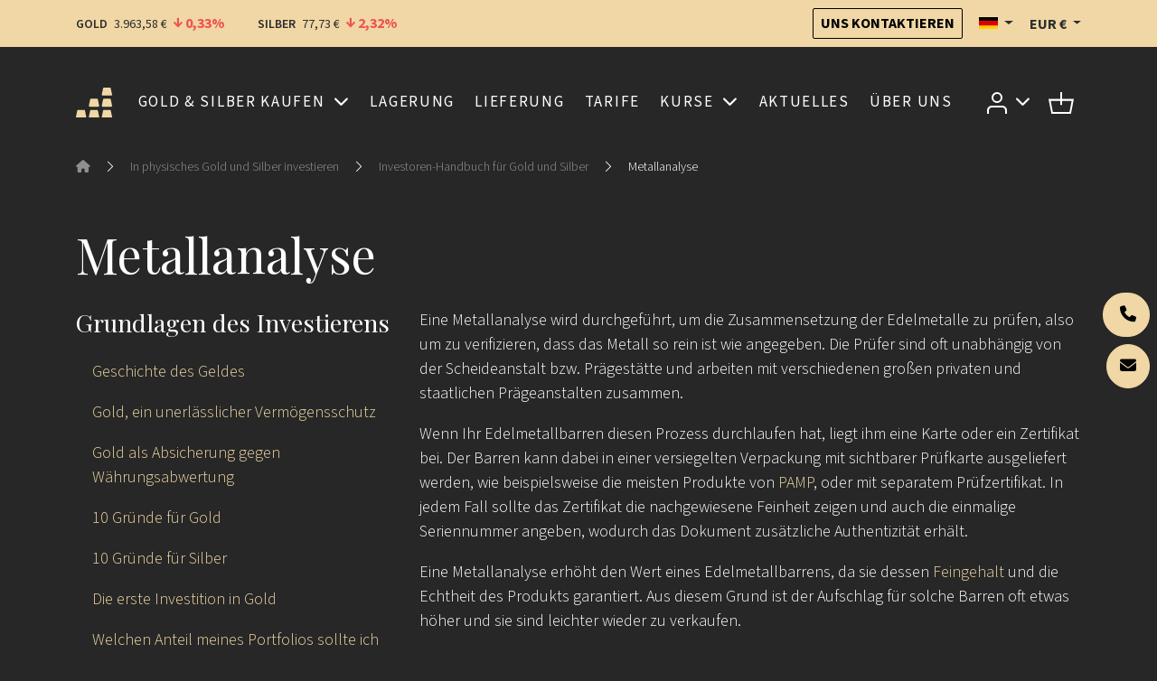

--- FILE ---
content_type: text/html; charset=UTF-8
request_url: https://de.goldbroker.com/investoren-handbuch/metallanalyse
body_size: 11508
content:
<!DOCTYPE html>
<html prefix="og: http://ogp.me/ns# article: http://ogp.me/ns/article#" lang="de"  xmlns:hx="http://purl.org/NET/hinclude">
    <head>
        <meta charset="utf-8">
        <meta name="viewport" content="width=device-width, initial-scale=1.0">
        <meta name="robots" content="index, follow">
        <meta http-equiv="Content-Type" content="text/html; charset=utf-8"/>
        <meta http-equiv="X-UA-Compatible" content="IE=edge" />
        
        <link rel="icon" href="/build/core/images/logo/favicon.20605c45.png" />
        <link rel="preconnect" href="https://fonts.googleapis.com">
        <link rel="preconnect" href="https://fonts.gstatic.com" crossorigin>
        <link href="https://fonts.googleapis.com/css2?family=Playfair+Display:wght@400..600&family=Source+Sans+3:wght@300;400;600;700&display=swap" rel="stylesheet">

        <link rel="canonical" href="https://de.goldbroker.com/investoren-handbuch/metallanalyse">
        <!-- Google Tag Manager -->
        <script>
            (function(w,d,s,l,i){w[l]=w[l]||[];w[l].push({'gtm.start':
                    new Date().getTime(),event:'gtm.js'});var f=d.getElementsByTagName(s)[0],
                j=d.createElement(s),dl=l!='dataLayer'?'&l='+l:'';j.async=true;j.src=
                '//www.googletagmanager.com/gtm.js?id='+i+dl;f.parentNode.insertBefore(j,f);
            })(window,document,'script','dataLayer','GTM-M3J7F9');
        </script>
        <!-- End Google Tag Manager -->

            

    <link rel="alternate" type="application/xml" title="GoldBroker.com - RSS Feed" href="/news.rss" />

    <title>Metallanalyse | GoldBroker.com</title>

            <meta property="og:title" content="Metallanalyse | GoldBroker.com" />
    
                    <meta property="og:image" content="/build/core/images/logo/en/horizontal.1a92937a.png" />
    
                
                    <meta name="description" content="Eine Metallanalyse wird durchgeführt, um die Zusammensetzung der Edelmetalle zu prüfen, also um zu verifizieren, dass das Metall so rein ist wie angegeben.">

                            <meta property="og:description" content="Eine Metallanalyse wird durchgeführt, um die Zusammensetzung der Edelmetalle zu prüfen, also um zu verifizieren, dass das Metall so rein ist wie angegeben.">
                                
            
    
            <meta name="smartbanner:enabled-platforms" content="none">
                                    

    <link rel="stylesheet" href="/build/front/881.b4e86c09.css?1768467078"><link rel="stylesheet" href="/build/front/main.6edbe88e.css?1768467078">

    <style>
        :root {
                                                                }
    </style>

                        <script src="/bundles/fosjsrouting/js/router.min.js?1768467078"></script>
            <script src="/js/routing?callback=fos.Router.setData&amp;v=1768467078"></script>
        

    <script src="/build/front/runtime.5f799fff.js?1768467078"></script><script src="/build/front/172.6ab6ad9c.js?1768467078"></script><script src="/build/front/875.b827aac8.js?1768467078"></script><script src="/build/front/881.dc2c1b67.js?1768467078"></script><script src="/build/front/main.cb46da2d.js?1768467078"></script>

    <!-- Le HTML5 shim, for IE6-8 support of HTML5 elements -->
    <!--[if lt IE 9]>
    <script src="https://html5shim.googlecode.com/svn/trunk/html5.js"></script>
    <![endif]-->

        </head>
    <body class="">
        <!-- Google Tag Manager (noscript) -->
        <noscript>
            <iframe src="//www.googletagmanager.com/ns.html?id=GTM-M3J7F9" height="0" width="0" style="display:none;visibility:hidden"></iframe>
        </noscript>
        <!-- End Google Tag Manager (noscript) -->
        

            
    <header id="top-header">
        <nav class="navbar bg-primary">
            <div class="container">
                <span data-ajax-url="/widget/live-prices/EUR"></span>

                <div class="align-items-center d-md-flex d-none">
                    <a class="btn btn-outline-dark btn-sm" href="/kontakt" title="Uns kontaktieren">
                        Uns kontaktieren
                    </a>
                    <div class="locale-switcher-wrapper mx-3">    <div class="dropdown">
    <button class="dropdown-toggle header-text" type="button" id="localeSwitcherButton" data-bs-toggle="dropdown" aria-expanded="false" title="Deutsch">
        <span class="flag fi fi-de" title="Deutschland"></span>
    </button>

            <ul class="dropdown-menu" aria-labelledby="localeSwitcherButton">
                            <li>
                    <a class="dropdown-item" href="https://goldbroker.com/investing-guide/assay">
                        <span class="mr-1">
                            <span class="flag fi fi-gb" title="Vereinigtes Königreich"></span>
                        </span>
                        English
                    </a>
                </li>
                            <li>
                    <a class="dropdown-item" href="https://or.fr/guide-investisseur/test-essai">
                        <span class="mr-1">
                            <span class="flag fi fi-fr" title="Frankreich"></span>
                        </span>
                        Français
                    </a>
                </li>
                    </ul>
    </div>

</div>
                    <div class="currency-switcher-wrapper">
                                                    <div class="dropdown">
    <button class="dropdown-toggle header-text " type="button" id="currencySwitcherButton" data-bs-toggle="dropdown" data-toggle="dropdown" aria-expanded="false" title="Euro">
        EUR
        €
    </button>

    <ul class="dropdown-menu" aria-labelledby="currencySwitcherButton">
                    <li>
                <a class="dropdown-item" href="/currency/switch/USD" title="US-Dollar">
                    USD
                    $
                </a>
            </li>
                    <li>
                <a class="dropdown-item" href="/currency/switch/GBP" title="Britisches Pfund">
                    GBP
                    £
                </a>
            </li>
                    <li>
                <a class="dropdown-item" href="/currency/switch/CHF" title="Schweizer Franken">
                    CHF
                    
                </a>
            </li>
                    <li>
                <a class="dropdown-item" href="/currency/switch/CAD" title="Kanadischer Dollar">
                    CAD
                    CA$
                </a>
            </li>
            </ul>
</div>

                                            </div>
                </div>
            </div>
        </nav>

                    
    <nav class="alert-message bg-danger">
        <div class="container text-center">
                
    
        </div>
    </nav>

        
            </header>

    
    
    
    <header id="main-header" class="">
        <div class="container">
            <nav id="main-nav">
                <div class="navbar navbar-expand-xl">
                    <a class="navbar-brand me-auto" href="/">
                        
        <img src="/build/core/images/logo/square.835b4266.svg"  class="d-block d-sm-none d-xl-block d-xxl-none square" alt="Investmentplattform GOLDBROKER.COM: Kauf, Lagerung, Lieferung von physischem Gold">


                        
        <img src="/build/core/images/logo/en/logo.8865a733.svg"  class="d-none d-sm-block d-xl-none d-xxl-block" alt="Investmentplattform GOLDBROKER.COM: Kauf, Lagerung, Lieferung von physischem Gold">


                    </a>

                                                                <ul class="navbar-nav d-block d-xl-none">
                            <li>
                                <button class="navbar-toggler collapsed caret" type="button" data-bs-toggle="collapse" data-bs-target="#user-menu-responsive-dropdown" aria-controls="user-menu-responsive-dropdown" aria-expanded="false" aria-label="Toggle user menu">
                                                        
        <img src="/build/front/images/svg/account.07348549.svg"  alt="Zugang zu Ihrem Kundenbereich">


            
                                </button>
                            </li>
                            <li>        <a class="nav-link position-relative" title="Warenkorb" href="/warenkorb">
    
        <img src="/build/front/images/svg/shop-icon.13605728.svg"  alt="Warenkorb">


    
    </a>

    </li>
                        </ul>
                    
                    <button class="navbar-toggler collapsed ms-3" type="button" data-bs-toggle="collapse" data-bs-target="#main-menu" aria-controls="main-menu" aria-expanded="false" aria-label="Toggle main menu">
                        <span class="navbar-toggler-icon"></span>
                    </button>

                                        <div class="collapse navbar-collapse mx-3" id="main-menu" >
                                    
        
                    <ul class="navbar-nav w-100 justify-content-around  list-unstyled">
                    
    
        <li class="nav-item dropdown">                    <a href="#" title="Gold &amp; Silber kaufen" class="dropdown-toggle nav-link" data-bs-toggle="dropdown">    
        
            Gold &amp; Silber kaufen
    
    </a>

                
        
                    <ul class="dropdown-menu list-unstyled">
                    
    
        <li class="nav-item">                            
    
    <a href="/produkte/gold-kaufen" title="Gold Kaufen" class="nav-link">    
        
            Gold Kaufen
    
    </a>

                
                    
                    <ul class=" list-unstyled level2">
                    
    
        <li class="nav-item">                            
    
    <a href="/produkte/gold-kaufen/goldbarren" title="Goldbarren" class="nav-link">    
        
            Goldbarren
    
    </a>

                
                    
    
        </li>
    
        
    
        <li class="nav-item">                            
    
    <a href="/produkte/gold-kaufen/goldmuenzen" title="Goldmünzen" class="nav-link">    
        
            Goldmünzen
    
    </a>

                
                    
    
        </li>
    

        </ul>
    
        </li>
    
        
    
        <li class="nav-item">                            
    
    <a href="/produkte/silber-kaufen" title="Silber Kaufen" class="nav-link">    
        
            Silber Kaufen
    
    </a>

                
                    
                    <ul class=" list-unstyled level2">
                    
    
        <li class="nav-item">                            
    
    <a href="/produkte/silber-kaufen/silberbarren" title="Silberbarren" class="nav-link">    
        
            Silberbarren
    
    </a>

                
                    
    
        </li>
    
        
    
        <li class="nav-item">                            
    
    <a href="/produkte/silber-kaufen/silbermuenzen" title="Silbermünzen" class="nav-link">    
        
            Silbermünzen
    
    </a>

                
                    
    
        </li>
    

        </ul>
    
        </li>
    

        </ul>
    
        </li>
    
        
    
        <li class="nav-item">                            
    
    <a href="/sichere-lagerung" title="Lagerung" class="nav-link">    
        
            Lagerung
    
    </a>

                
        
    
        </li>
    
        
    
        <li class="nav-item">                            
    
    <a href="/lieferung" title="Lieferung" class="nav-link">    
        
            Lieferung
    
    </a>

                
        
    
        </li>
    
        
    
        <li class="nav-item">                            
    
    <a href="/tarife" title="Tarife" class="nav-link">    
        
            Tarife
    
    </a>

                
        
    
        </li>
    
        
    
        <li class="nav-item dropdown">                    <a href="#" title="Kurse" class="dropdown-toggle nav-link" data-bs-toggle="dropdown">    
        
            Kurse
    
    </a>

                
        
                    <ul class="dropdown-menu list-unstyled">
                    
    
        <li class="nav-item">                            
    
    <a href="/charts/goldpreis" title="Goldpreis" class="nav-link">    
        
            Goldpreis
    
    </a>

                
                    
                    <ul class=" list-unstyled level2">
                    
    
        <li class="nav-item">                            
    
    <a href="/charts/goldpreis#live-chart" title="Aktueller Spotpreis" class="nav-link">    
        
            Aktueller Spotpreis
    
    </a>

                
                    
    
        </li>
    
        
    
        <li class="nav-item">                            
    
    <a href="/charts/goldpreis#historical-chart" title="Historische Charts" class="nav-link">    
        
            Historische Charts
    
    </a>

                
                    
    
        </li>
    

        </ul>
    
        </li>
    
        
    
        <li class="nav-item">                            
    
    <a href="/charts/silberpreis" title="Silberpreis" class="nav-link">    
        
            Silberpreis
    
    </a>

                
                    
                    <ul class=" list-unstyled level2">
                    
    
        <li class="nav-item">                            
    
    <a href="/charts/silberpreis#live-chart" title="Aktueller Spotpreis" class="nav-link">    
        
            Aktueller Spotpreis
    
    </a>

                
                    
    
        </li>
    
        
    
        <li class="nav-item">                            
    
    <a href="/charts/silberpreis#historical-chart" title="Historische Charts" class="nav-link">    
        
            Historische Charts
    
    </a>

                
                    
    
        </li>
    

        </ul>
    
        </li>
    
        
    
        <li class="nav-item">                <span>    
        
            Ratios
    
    </span>
                
                    
                    <ul class=" list-unstyled level2">
                    
    
        <li class="nav-item">                            
    
    <a href="/charts/ratio/gold/silber" title="Gold/Silber-Ratio" class="nav-link">    
        
            Gold/Silber-Ratio
    
    </a>

                
                    
    
        </li>
    
        
    
        <li class="nav-item">                            
    
    <a href="/charts/ratio/gold/bitcoin" title="Gold/Bitcoin-Ratio" class="nav-link">    
        
            Gold/Bitcoin-Ratio
    
    </a>

                
                    
    
        </li>
    

        </ul>
    
        </li>
    

        </ul>
    
        </li>
    
        
    
        <li class="nav-item">                            
    
    <a href="/news" title="Aktuelles" class="nav-link">    
        
            Aktuelles
    
    </a>

                
        
    
        </li>
    
        
    
        <li class="nav-item">                            
    
    <a href="/uber-uns" title="Über Uns" class="nav-link">    
        
            Über Uns
    
    </a>

                
        
    
        </li>
    

        </ul>
    



                        <div class="align-items-center d-flex gap-3 d-md-none pt-2 border-top border-grey">
                            <div class="locale-switcher-wrapper">
                                    <div class="dropdown">
    <button class="dropdown-toggle header-text" type="button" id="localeSwitcherButton" data-bs-toggle="dropdown" aria-expanded="false" title="Deutsch">
        <span class="flag fi fi-de" title="Deutschland"></span>
    </button>

            <ul class="dropdown-menu" aria-labelledby="localeSwitcherButton">
                            <li>
                    <a class="dropdown-item" href="https://goldbroker.com/investing-guide/assay">
                        <span class="mr-1">
                            <span class="flag fi fi-gb" title="Vereinigtes Königreich"></span>
                        </span>
                        English
                    </a>
                </li>
                            <li>
                    <a class="dropdown-item" href="https://or.fr/guide-investisseur/test-essai">
                        <span class="mr-1">
                            <span class="flag fi fi-fr" title="Frankreich"></span>
                        </span>
                        Français
                    </a>
                </li>
                    </ul>
    </div>


                            </div>
                            <div class="currency-switcher-wrapper">
                                                                    <div class="dropdown">
    <button class="dropdown-toggle header-text " type="button" id="currencySwitcherButton" data-bs-toggle="dropdown" data-toggle="dropdown" aria-expanded="false" title="Euro">
        EUR
        €
    </button>

    <ul class="dropdown-menu" aria-labelledby="currencySwitcherButton">
                    <li>
                <a class="dropdown-item" href="/currency/switch/USD" title="US-Dollar">
                    USD
                    $
                </a>
            </li>
                    <li>
                <a class="dropdown-item" href="/currency/switch/GBP" title="Britisches Pfund">
                    GBP
                    £
                </a>
            </li>
                    <li>
                <a class="dropdown-item" href="/currency/switch/CHF" title="Schweizer Franken">
                    CHF
                    
                </a>
            </li>
                    <li>
                <a class="dropdown-item" href="/currency/switch/CAD" title="Kanadischer Dollar">
                    CAD
                    CA$
                </a>
            </li>
            </ul>
</div>

                                                            </div>
                        </div>
                    </div>

                                        <ul class="navbar-nav align-items-center d-none d-xl-flex">
                        <li class="nav-item dropdown">
                            <a class="nav-link dropdown-toggle" href="#" id="user-menu-dropdown" data-bs-toggle="dropdown" aria-expanded="false" data-bs-auto-close="outside">
                                                    
        <img src="/build/front/images/svg/account.07348549.svg"  alt="Zugang zu Ihrem Kundenbereich">


            
                            </a>
                            <ul class="dropdown-menu dropdown-menu-end" aria-labelledby="user-menu-dropdown">
                                <li>
                                                        <li class="login-dropdown">
                <div class="text-center h4">Zugang zu Ihrem Kundenbereich</div>

                <form action="/login" method="post" class="mb-4">
    
    
    <div class="form-group form-floating">
                <input class="form-control" type="text" id="email_1334166840" name="_username" required="required" placeholder=" " value="" />
        <label class="form-label" for="email_1334166840">E-Mail</label>
    </div>
    <div class="form-group form-floating input-group">
                <input class="form-control" type="password" id="password_1334166840" name="_password" required="required" placeholder=" " />
        <label class="form-label" for="password_1334166840">Passwort</label>
        <button type="button" class="btn show-password" title="Anzeigen">
            <i class="fas fa-eye"></i>
        </button>
    </div>

    <div class="text-right mb-4">
        <a href="/passwort-vergessen">Passwort vergessen?</a>
    </div>

    <div class="form-group my-4">
        <button type="submit" class="btn btn-primary w-100">
            Anmelden
        </button>
    </div>
</form>

<p class="heading-liner mb-4">Noch kein GoldBroker.com-Konto?</p>

<a class="btn btn-outline-primary btn-create-account w-100" href="/registrieren">
    Konto erstellen
</a>

            </li>
            
                                </li>
                            </ul>
                        </li>
                        <li class="nav-item">
                                    <a class="nav-link position-relative" title="Warenkorb" href="/warenkorb">
    
        <img src="/build/front/images/svg/shop-icon.13605728.svg"  alt="Warenkorb">


    
    </a>

    
                        </li>
                    </ul>
                </div>

                                                    <div class="navbar d-xl-none">
                        <div class="collapse navbar-collapse" id="user-menu-responsive-dropdown">
                            <div class="navbar-nav">
                                                    <li class="login-dropdown">
                <div class="text-center h4">Zugang zu Ihrem Kundenbereich</div>

                <form action="/login" method="post" class="mb-4">
    
    
    <div class="form-group form-floating">
                <input class="form-control" type="text" id="email_1334166840" name="_username" required="required" placeholder=" " value="" />
        <label class="form-label" for="email_1334166840">E-Mail</label>
    </div>
    <div class="form-group form-floating input-group">
                <input class="form-control" type="password" id="password_1334166840" name="_password" required="required" placeholder=" " />
        <label class="form-label" for="password_1334166840">Passwort</label>
        <button type="button" class="btn show-password" title="Anzeigen">
            <i class="fas fa-eye"></i>
        </button>
    </div>

    <div class="text-right mb-4">
        <a href="/passwort-vergessen">Passwort vergessen?</a>
    </div>

    <div class="form-group my-4">
        <button type="submit" class="btn btn-primary w-100">
            Anmelden
        </button>
    </div>
</form>

<p class="heading-liner mb-4">Noch kein GoldBroker.com-Konto?</p>

<a class="btn btn-outline-primary btn-create-account w-100" href="/registrieren">
    Konto erstellen
</a>

            </li>
            
                            </div>
                        </div>
                    </div>
                            </nav>
        </div>
    </header>

                    <header class="auto-padding-top ">
        <div class="container">
                            
                            
                                                    <nav aria-label="breadcrumb">
        <ol class="breadcrumb mb-5">
                            <li class="breadcrumb-item">
                                            <a href="/">
                                            <span><i class="fas fa-home"></i></span>
                                            </a>
                                    </li>
                                    <li class="separator"><i class="bi bi-chevron-right"></i></li>
                                            <li class="breadcrumb-item">
                                            <a href="/">
                                            <span>In physisches Gold und Silber investieren</span>
                                            </a>
                                    </li>
                                    <li class="separator"><i class="bi bi-chevron-right"></i></li>
                                            <li class="breadcrumb-item">
                                            <a href="/investoren-handbuch">
                                            <span>Investoren-Handbuch für Gold und Silber</span>
                                            </a>
                                    </li>
                                    <li class="separator"><i class="bi bi-chevron-right"></i></li>
                                            <li class="breadcrumb-item">
                                            <span>Metallanalyse</span>
                                    </li>
                                    </ol>
    </nav>

                            
                                        
                            <h1 class="my-4">Metallanalyse</h1>
            
                                
        
        
        
        
    
                    </div>

        <div id="header-content"></div>
    </header>

    
    
    
            
                <section class="pt-0">
        
        <div class="container">
            <div class="ajax-target">
                <div class="cmf-content">
            <div class="row">
<div class="col-md-4">
<div class="well">
<h5>Grundlagen des Investierens</h5>
            
        
                    <ul class="  list-unstyled">
                    
    
        <li class="nav-item">                            
    
    <a href="/investoren-handbuch/geschichte-geldes" title="Geschichte des Geldes" class="nav-link">    
        
            Geschichte des Geldes
    
    </a>

                
        
    
        </li>
    
        
    
        <li class="nav-item">                            
    
    <a href="/investoren-handbuch/warum-gold-silber-investieren" title="Gold, ein unerlässlicher Vermögensschutz" class="nav-link">    
        
            Gold, ein unerlässlicher Vermögensschutz
    
    </a>

                
        
    
        </li>
    
        
    
        <li class="nav-item">                            
    
    <a href="/investoren-handbuch/gold-der-beste-schutz-gegen-den-wertverlust-der-wahrungen" title="Gold als Absicherung gegen Währungsabwertung" class="nav-link">    
        
            Gold als Absicherung gegen Währungsabwertung
    
    </a>

                
        
    
        </li>
    
        
    
        <li class="nav-item">                            
    
    <a href="/investoren-handbuch/10-grunde-fur-kauf-von-old" title="10 Gründe für Gold" class="nav-link">    
        
            10 Gründe für Gold
    
    </a>

                
        
    
        </li>
    
        
    
        <li class="nav-item">                            
    
    <a href="/investoren-handbuch/10-grunde-fur-kauf-von-silber" title="10 Gründe für Silber" class="nav-link">    
        
            10 Gründe für Silber
    
    </a>

                
        
    
        </li>
    
        
    
        <li class="nav-item">                            
    
    <a href="/investoren-handbuch/die-erste-investition" title="Die erste Investition in Gold" class="nav-link">    
        
            Die erste Investition in Gold
    
    </a>

                
        
    
        </li>
    
        
    
        <li class="nav-item">                            
    
    <a href="/investoren-handbuch/welchen-anteil-meines-portfolios-sollte-gold-investieren" title="Welchen Anteil meines Portfolios sollte ich in Gold investieren?" class="nav-link">    
        
            Welchen Anteil meines Portfolios sollte ich in Gold investieren?
    
    </a>

                
        
    
        </li>
    
        
    
        <li class="nav-item">                            
    
    <a href="/investoren-handbuch/unternehmenskapital-gold-investieren" title="Unternehmenskapital in Gold investieren" class="nav-link">    
        
            Unternehmenskapital in Gold investieren
    
    </a>

                
        
    
        </li>
    
        
    
        <li class="nav-item">                            
    
    <a href="/investoren-handbuch/warum-wichtig-physisches-gold-besitzen" title="Die Bedeutung des physischen Goldbesitzes" class="nav-link">    
        
            Die Bedeutung des physischen Goldbesitzes
    
    </a>

                
        
    
        </li>
    
        
    
        <li class="nav-item">                            
    
    <a href="/investoren-handbuch/wie-gold-besten-preis-kaufen" title="Wie man Gold zum besten Preis kauft" class="nav-link">    
        
            Wie man Gold zum besten Preis kauft
    
    </a>

                
        
    
        </li>
    
        
    
        <li class="nav-item">                            
    
    <a href="/investoren-handbuch/warum-gold-grosshandel-kaufen" title="Warum Gold im Großhandel kaufen" class="nav-link">    
        
            Warum Gold im Großhandel kaufen
    
    </a>

                
        
    
        </li>
    
        
    
        <li class="nav-item">                            
    
    <a href="/investoren-handbuch/gold-schenken" title="Gold schenken" class="nav-link">    
        
            Gold schenken
    
    </a>

                
        
    
        </li>
    
        
    
        <li class="nav-item">                            
    
    <a href="/investoren-handbuch/reinheit" title="Reinheit" class="nav-link">    
        
            Reinheit
    
    </a>

                
        
    
        </li>
    
        
    
        <li class="nav-item">                            
    
    <a href="/investoren-handbuch/besteuerung-verschiedenen-landern" title="Steuern" class="nav-link">    
        
            Steuern
    
    </a>

                
        
    
        </li>
    
        
    
        <li class="nav-item">                            
    
    <a href="/investoren-handbuch/unterschiede-gold-bitcoin-kryptowaehrungen" title="Gold vs. Bitcoin" class="nav-link">    
        
            Gold vs. Bitcoin
    
    </a>

                
        
    
        </li>
    

        </ul>
    
</div>

<div class="well">
<h5>Barren</h5>
            
        
                    <ul class="  list-unstyled">
                    
    
        <li class="nav-item">                            
    
    <a href="/investoren-handbuch/anlagebarren-preisaufschlage" title="Anlagebarren und ihre Preisaufschläge" class="nav-link">    
        
            Anlagebarren und ihre Preisaufschläge
    
    </a>

                
        
    
        </li>
    
        
    
        <li class="nav-item">                            
    
    <a href="/investoren-handbuch/gussbarren-pragebarren" title="Gussbarren vs. Prägebarren" class="nav-link">    
        
            Gussbarren vs. Prägebarren
    
    </a>

                
        
    
        </li>
    
        
    
        <li class="nav-item">                            
    
    <a href="/investoren-handbuch/metallanalyse" title="Metallanalyse" class="nav-link">    
        
            Metallanalyse
    
    </a>

                
        
    
        </li>
    
        
    
        <li class="nav-item">                            
    
    <a href="/investoren-handbuch/falschgold" title="Falschgold" class="nav-link">    
        
            Falschgold
    
    </a>

                
        
    
        </li>
    
        
    
        <li class="nav-item">                            
    
    <a href="/investoren-handbuch/falschsilber-woran-erkennen-gefalschte-produkte" title="Falschsilber" class="nav-link">    
        
            Falschsilber
    
    </a>

                
        
    
        </li>
    

        </ul>
    
</div>

<div class="well">
<h5>Münzen</h5>
            
        
                    <ul class="  list-unstyled">
                    
    
        <li class="nav-item">                            
    
    <a href="/anlagemunzen-sammlermunzen" title="Anlagemünzen vs. Sammlermünzen" class="nav-link">    
        
            Anlagemünzen vs. Sammlermünzen
    
    </a>

                
        
    
        </li>
    
        
    
        <li class="nav-item">                            
    
    <a href="/investoren-handbuch/stempelglanz-pragefrisch" title="Stempelglanz / Prägefrisch" class="nav-link">    
        
            Stempelglanz / Prägefrisch
    
    </a>

                
        
    
        </li>
    
        
    
        <li class="nav-item">                            
    
    <a href="/investoren-handbuch/pramien-gold-silbermunzen" title="Prämien auf Gold- und Silbermünzen" class="nav-link">    
        
            Prämien auf Gold- und Silbermünzen
    
    </a>

                
        
    
        </li>
    
        
    
        <li class="nav-item">                            
    
    <a href="/investoren-handbuch/gesetzliches-zahlungsmittel" title="Was bedeutet &quot;gesetzliches Zahlungsmittel&quot;?" class="nav-link">    
        
            Was bedeutet &quot;gesetzliches Zahlungsmittel&quot;?
    
    </a>

                
        
    
        </li>
    
        
    
        <li class="nav-item">                            
    
    <a href="/investoren-handbuch/privy-marks" title="Privy Marks" class="nav-link">    
        
            Privy Marks
    
    </a>

                
        
    
        </li>
    
        
    
        <li class="nav-item">                            
    
    <a href="/investoren-handbuch/munzen-medaillen-unterschiede" title="Münzen und Medaillen – Die Unterschiede" class="nav-link">    
        
            Münzen und Medaillen – Die Unterschiede
    
    </a>

                
        
    
        </li>
    
        
    

        </ul>
    
</div>

<div class="well">
<h5>Eigentum</h5>
            
        
                    <ul class="  list-unstyled">
                    
    
        <li class="nav-item">                            
    
    <a href="/investoren-handbuch/direkter-besitz-sammelverwahrung" title="Direkter Besitz oder Sammelverwahrung" class="nav-link">    
        
            Direkter Besitz oder Sammelverwahrung
    
    </a>

                
        
    
        </li>
    
        
    
        <li class="nav-item">                            
    
    <a href="/investoren-handbuch/sammelverwahrtes-gold" title="Sammelverwahrtes Gold" class="nav-link">    
        
            Sammelverwahrtes Gold
    
    </a>

                
        
    
        </li>
    
        
    
        <li class="nav-item">                            
    
    <a href="/investoren-handbuch/einzelverwahrtes-gold" title="Einzelverwahrtes Gold" class="nav-link">    
        
            Einzelverwahrtes Gold
    
    </a>

                
        
    
        </li>
    

        </ul>
    
</div>

<div class="well">
<h5>Lagerung</h5>
            
        
                    <ul class="  list-unstyled">
                    
    
        <li class="nav-item">                            
    
    <a href="/investoren-handbuch/warum-sollte-gold-auberhalb-bankensystems-gelagert-werden" title="Warum sollte Gold außerhalb des Bankensystems gelagert werden?" class="nav-link">    
        
            Warum sollte Gold außerhalb des Bankensystems gelagert werden?
    
    </a>

                
        
    
        </li>
    
        
    
        <li class="nav-item">                            
    
    <a href="/investoren-handbuch/sichere-lagerung-unternehmen" title="Sichere Lagerung bei einem Unternehmen" class="nav-link">    
        
            Sichere Lagerung bei einem Unternehmen
    
    </a>

                
        
    
        </li>
    
        
    
        <li class="nav-item">                            
    
    <a href="/investoren-handbuch/lagerung-zu-hause" title="Lagerung zu Hause" class="nav-link">    
        
            Lagerung zu Hause
    
    </a>

                
        
    
        </li>
    
        
    
        <li class="nav-item">                            
    
    <a href="/investoren-handbuch/bankschliessfacher" title="Bankschließfächer" class="nav-link">    
        
            Bankschließfächer
    
    </a>

                
        
    
        </li>
    

        </ul>
    
</div>

<div class="well">
<h5>Goldmarkt</h5>
            
        
                    <ul class="  list-unstyled">
                    
    
        <li class="nav-item">                            
    
    <a href="/investoren-handbuch/die-feinunze" title="Die Feinunze" class="nav-link">    
        
            Die Feinunze
    
    </a>

                
        
    
        </li>
    
        
    
        <li class="nav-item">                            
    
    <a href="/investoren-handbuch/wie-werden-gold-silberpreise-gebildet" title="Wie werden die Gold- und Silberpreise gebildet?" class="nav-link">    
        
            Wie werden die Gold- und Silberpreise gebildet?
    
    </a>

                
        
    
        </li>
    
        
    
        <li class="nav-item">                            
    
    <a href="/investoren-handbuch/good-delivery-barren" title="Good Delivery-Barren" class="nav-link">    
        
            Good Delivery-Barren
    
    </a>

                
        
    
        </li>
    
        
    
        <li class="nav-item">                            
    
    <a href="/investoren-handbuch/gofo" title="GOFO" class="nav-link">    
        
            GOFO
    
    </a>

                
        
    
        </li>
    
        
    
        <li class="nav-item">                            
    
    <a href="/investoren-handbuch/comex" title="COMEX" class="nav-link">    
        
            COMEX
    
    </a>

                
        
    
        </li>
    
        
    
        <li class="nav-item">                            
    
    <a href="/investoren-handbuch/new-york-mercantile-exchange-nymex" title="NYMEX" class="nav-link">    
        
            NYMEX
    
    </a>

                
        
    
        </li>
    
        
    
        <li class="nav-item">                            
    
    <a href="/investoren-handbuch/gold-recycling" title="Gold-Recycling" class="nav-link">    
        
            Gold-Recycling
    
    </a>

                
        
    
        </li>
    

        </ul>
    
</div>

<div class="well">
<h5>Papiergold</h5>
            
        
                    <ul class="  list-unstyled">
                    
    
        <li class="nav-item">                            
    
    <a href="/investoren-handbuch/goldfutures" title="Terminkontrakte" class="nav-link">    
        
            Terminkontrakte
    
    </a>

                
        
    
        </li>
    
        
    
        <li class="nav-item">                            
    
    <a href="/investoren-handbuch/goldzertifikate" title="Zertifikate" class="nav-link">    
        
            Zertifikate
    
    </a>

                
        
    
        </li>
    
        
    
        <li class="nav-item">                            
    
    <a href="/investoren-handbuch/investmentfonds-etfs-trackers" title="ETFs" class="nav-link">    
        
            ETFs
    
    </a>

                
        
    
        </li>
    
        
    
        <li class="nav-item">                            
    
    <a href="/investoren-handbuch/goldaktien" title="Minenaktien" class="nav-link">    
        
            Minenaktien
    
    </a>

                
        
    
        </li>
    

        </ul>
    
</div>

<div class="well">
<h5>Mehr Informationen</h5>
            
        
                    <ul class="  list-unstyled">
                    
    
        <li class="nav-item">                            
    
    <a href="/investoren-handbuch/die-grossen-ereignisse-goldmarkt" title="Die großen Ereignisse am Goldmarkt" class="nav-link">    
        
            Die großen Ereignisse am Goldmarkt
    
    </a>

                
        
    
        </li>
    
        
    
        <li class="nav-item">                            
    
    <a href="/investoren-handbuch/herkunft-goldes" title="Entstehung des Goldes" class="nav-link">    
        
            Entstehung des Goldes
    
    </a>

                
        
    
        </li>
    
        
    
        <li class="nav-item">                            
    
    <a href="/investoren-handbuch/geschichte-gold-kunst" title="Gold in der Kunst" class="nav-link">    
        
            Gold in der Kunst
    
    </a>

                
        
    
        </li>
    
        
    
        <li class="nav-item">                            
    
    <a href="/investoren-handbuch/religionen-traditionen" title="Gold in Religionen" class="nav-link">    
        
            Gold in Religionen
    
    </a>

                
        
    
        </li>
    
        
    
        <li class="nav-item">                            
    
    <a href="/investoren-handbuch/silber-donnerstag-1980-hunt-brueder-silbermarkt" title="Silbermarkt-Spekulation der Brüder Hunt" class="nav-link">    
        
            Silbermarkt-Spekulation der Brüder Hunt
    
    </a>

                
        
    
        </li>
    
        
    
        <li class="nav-item">                            
    
    <a href="/investoren-handbuch/wirtschafts-finanzlexikon" title="Finanzlexikon" class="nav-link">    
        
            Finanzlexikon
    
    </a>

                
        
    
        </li>
    

        </ul>
    
</div>
</div>

<div class="col-md-8">
<p>Eine Metallanalyse wird durchgeführt, um die Zusammensetzung der Edelmetalle zu prüfen, also um zu verifizieren, dass das Metall so rein ist wie angegeben. Die Prüfer sind oft unabhängig von der Scheideanstalt bzw. Prägestätte und arbeiten mit verschiedenen großen privaten und staatlichen Prägeanstalten zusammen.</p>

<p>Wenn Ihr Edelmetallbarren diesen Prozess durchlaufen hat, liegt ihm eine Karte oder ein Zertifikat bei. Der Barren kann dabei in einer versiegelten Verpackung mit sichtbarer Prüfkarte ausgeliefert werden, wie beispielsweise die meisten Produkte von <a href="https://de.goldbroker.com/produkte/hersteller/pamp" title="PAMP">PAMP</a>, oder mit separatem Prüfzertifikat. In jedem Fall sollte das Zertifikat die nachgewiesene Feinheit zeigen und auch die einmalige Seriennummer angeben, wodurch das Dokument zusätzliche Authentizität erhält.</p>

<p>Eine Metallanalyse erhöht den Wert eines Edelmetallbarrens, da sie dessen <a href="/investoren-handbuch/reinheit" title="Feingehalt">Feingehalt</a> und die Echtheit des Produkts garantiert. Aus diesem Grund ist der Aufschlag für solche Barren oft etwas höher und sie sind leichter wieder zu verkaufen.</p>

<h3>Geschichte der Metallanalyse</h3>

<p>Die Menschen fördern Edelmetalle schon seit Tausenden von Jahren, und während das Prüfen der Metallzusammensetzung ein eher modernes Verfahren zu sein scheint, existieren gewisse Analysemethoden bereits seit mehr als 2000 Jahren.</p>

<p>Es gibt sogar eine Bibelpassage, die dieses Thema erwähnt und sich offenbar auf die Feuermethode bezieht. Weitere Details zur Metallanalyse tauchen in europäischen Texten ab dem 12. Jahrhundert auf, während in Frankreich um diese Zeit herum ebenfalls die Methode des Punzierens aufkam.</p>

<p>In den Vereinigten Staaten gab es nie ein offizielles Punzsystem, aber Metallanalysen wurden praktisch in der gesamten Landesgeschichte vorgenommen. In den 1880er Jahren schickten die Goldschürfer ihre wertvollen Funde zu den Prüflaboren in New York, Arkansas, Louisiana und Denver, um nur einige zu nennen. Das älteste Analyselabor befand sich in der Philadelphia Mint, welche 1792 gegründet wurde und heute noch in Betrieb ist.</p>

<h3>Der Analyseprozess</h3>

<p>Das genaue Analyseverfahren ist oft abhängig davon, welches Metall überprüft werden soll, aber auch das Produkt selbst kann eine Rolle spielen. In jedem Fall beginnt die Analyse mit einer Probenahme durch den Prüfer. Oft wird die Probe schon während der Herstellung dem flüssigen Metall entnommen, aber auch vom gegossenen Barren kann noch ein Span entnommen werden.</p>

<p>Anschließend wird eine von verschiedenen Techniken verwendet, um die Qualität des Metalls zu bestimmen:</p>

<ul>
	<li><strong>Nass: </strong>Es gibt drei Arten der nassen Metallanalyse: volumetrisch, elektrolytisch und gravimetrisch. Silber wird üblicherweise mit der gravimetrischen Methode geprüft. Dabei wird die Probe in Salpetersäure aufgelöst, bevor eine Salzlösung hinzugefügt wird. Es bildet sich eine weiße Trübung, die dann analysiert wird.</li>
	<li><strong>Trocken: </strong>In diesem Verfahren wird die Probe zusammen mit verschiedenen Chemikalien erhitzt und es entsteht ein als Schlacke bezeichnetes Abfallprodukt, welches sich von den reinen Metallen absetzt. Diese Metalle werden anschließend analysiert. Sowohl Gold als auch Silber können auf diese Weise geprüft werden.</li>
	<li><strong>Feuer:</strong> Dabei handelt es sich um ein sehr altes, aber destruktives Verfahren. Es ist akkurat, aber zeitaufwendig. Bei dieser Prüfmethode wird die Probe zusammen mit einem Schmelzmittel und einer Kohlenstoffquelle erhitzt. Dabei kommt es zu einer chemischen Reaktion, die das Metall abtrennt und es dem Prüfer ermöglicht, dessen Qualität zu bestimmen.&nbsp;</li>
	<li><strong>Spektrograph:</strong> Bei diesem Prozess wird ein Lichtstrahl durch die Probe gesendet und die Prüfer analysieren die Lichtstärke, um die Reinheit des Metalls zu kontrollieren.</li>
	<li><strong>Röntgenfluoreszenz:</strong> Diese Technik ist nicht so exakt wie die Feuerprobe, aber viel schneller und das Material wird dabei nicht zerstört. Die Probe wird bestrahlt und der Prüfer analysiert die Röntgenstrahlen, die sie aussendet.</li>
</ul>

<h3>Wo können Sie Prüfzertifikate finden?</h3>

<p>Die Prüfzertifikate oder -karten werden normalerweise direkt mit den Anlagebarren geliefert und sind typisch für alle Edelmetallbarren in Anlagequalität. Sie haben sich zum Standard entwickelt, weil Barren oft deutlich größer sind als Münzen und meist von privaten Unternehmen hergestellt werden, sodass die Investoren eine zusätzliche Sicherheit zu schätzen wissen. Münzen einer Sonderausgabe, Gedenkmünzen oder andere hochwertige Münzen werden manchmal ebenfalls mit Prüfzertifikat geliefert, bei Anlagemünzen ist das jedoch selten, da die Auflagen hier hoch sind und kaum je Zweifel an der Echtheit aufkommen. Auch hochwertige Sondermünzen werden meist eher mit einem Echtheitszertifikat geliefert.</p>

<h3>Echtheitszertifikate</h3>

<p>Ein Echtheitszertifikat ist zwar ähnlich, aber nicht das gleiche wie ein Prüfzertifikat. Es beweist die Herkunft des Produkts, aber der Prozess ist nicht so gründlich wie bei einem Prüfzertifikat, und es wird selten zusammen mit dem Produkt versiegelt. Dennoch ist ein Echtheitszertifikat die nächstbeste Garantie, wenn kein Prüfzertifikat erhältlich ist.</p>

<p>In manchen Fällen liegt Gold- und Silberprodukten in Anlagequalität gar kein Zertifikat bei. Wenn das Produkt von einer renommierten <a href="http://de.goldbroker.com/produkte/hersteller/" title="Scheideanstalt">Scheideanstalt</a> stammt, die Mitglied der <a href="/investoren-handbuch/london-bullion-market-association" title="LBMA">LBMA</a> ist oder deren Barren von der <a href="/investoren-handbuch/comex" title="COMEX">COMEX</a> als „Deliverable“ zertifiziert sind, sollte das jedoch kein Problem sein. Auch hier bei Goldbroker verkaufen wir teilweise Barren, denen weder ein Prüf- noch ein Echtheitszertifikat beiliegt, aber wir stellen sicher, dass alle angebotenen Produkte von einer renommierten, lizensierten Scheideanstalt stammen und garantieren die Authentizität jedes einzelnen Artikels.</p>
</div>
</div>
        </div>
            </div>
        </div>

                </section>
            
    

                
            <section class="bg-dark separator-sm py-0" style="height: 1px; margin-top: -1px;"></section> <section class="separator-sm">
    <div class="justify-content-around align-items-center trust-container">
        <div class="trust-text">Wir stellen Sicherheit in den Mittelpunkt</div>
        <div>
            
        <img src="/build/front/images/svg/trust-container/ssl.2b29f6cb.svg"  alt="SSL-Zertifikat — Sichere Investitionsplattform">


        </div>
        <div>
            
        <img src="/build/front/images/svg/trust-container/trustpilot.e3d6a4b3.svg"  alt="Trustpilot — Bewertungen von Investoren">


        </div>
        <div>
            
        <img src="/build/front/images/svg/trust-container/checkout.328bd431.svg"  alt="Checkout — Sicherer Goldankauf">


        </div>
        <div>
            
        <img src="/build/front/images/svg/trust-container/dotfile.c09d17f0.svg"  alt="Dotfile">


        </div>
    </div>
</section>

    
    <footer id="footer" class="py-5">
        <div class="container">
            <div class="pb-xl-5 gap-2 d-lg-flex text-center text-lg-start">
                <div class="col-lg mb-4 mb-md-0">
                    
        <img src="/build/core/images/logo/en/vertical.627188f1.svg"  class="footer-logo" alt="GoldBroker.com">


                </div>

                
    <div class="col-lg mb-4 mb-lg-0">
        <div class="mb-3 footer-title">
            Navigation
        </div>
                    
        
                    <ul class="list-unstyled footer-text footer-text list-unstyled">
                    
    
        <li class="nav-item">                            
    
    <a href="/" title="Startseite" class="nav-link">    
        
            Startseite
    
    </a>

                
        
    
        </li>
    
        
    
        <li class="nav-item">                            
    
    <a href="/registrieren" title="Konto erstellen" class="nav-link">    
        
            Konto erstellen
    
    </a>

                
        
    
        </li>
    
        
    
        <li class="nav-item">                            
    
    <a href="/uber-uns" title="Über Uns" class="nav-link">    
        
            Über Uns
    
    </a>

                
        
    
        </li>
    
        
    
        <li class="nav-item">                            
    
    <a href="/faq" title="FAQ" class="nav-link">    
        
            FAQ
    
    </a>

                
        
    
        </li>
    
        
    
        <li class="nav-item">                            
    
    <a href="/nutzungsbedingungen" title="NB" class="nav-link">    
        
            NB
    
    </a>

                
        
    
        </li>
    
        
    
        <li class="nav-item">                            
    
    <a href="/allgemeine-geschaftsbedingungen" title="AGB" class="nav-link">    
        
            AGB
    
    </a>

                
        
    
        </li>
    

        </ul>
    

    </div>
    <div class="col-lg mb-4 mb-lg-0">
        <div class="mb-3 footer-title">
            Gold- &amp; Silberpreise
        </div>
                    
        
                    <ul class="list-unstyled footer-text footer-text list-unstyled">
                    
    
        <li class="nav-item">                            
    
    <a href="/charts/goldpreis" title="Goldpreis aktuell" class="nav-link">    
        
            Goldpreis aktuell
    
    </a>

                
        
    
        </li>
    
        
    
        <li class="nav-item">                            
    
    <a href="/charts/goldpreis#historical-chart" title="Historische Goldcharts" class="nav-link">    
        
            Historische Goldcharts
    
    </a>

                
        
    
        </li>
    
        
    
        <li class="nav-item">                            
    
    <a href="/charts/silberpreis" title="Silberpreis aktuell" class="nav-link">    
        
            Silberpreis aktuell
    
    </a>

                
        
    
        </li>
    
        
    
        <li class="nav-item">                            
    
    <a href="/charts/silberpreis#historical-chart" title="Historische Silbercharts" class="nav-link">    
        
            Historische Silbercharts
    
    </a>

                
        
    
        </li>
    
        
    
        <li class="nav-item">                            
    
    <a href="/charts/palladiumpreis" title="Palladiumpreis aktuell" class="nav-link">    
        
            Palladiumpreis aktuell
    
    </a>

                
        
    
        </li>
    
        
    
        <li class="nav-item">                            
    
    <a href="/charts/platinpreis" title="Platinpreis aktuell" class="nav-link">    
        
            Platinpreis aktuell
    
    </a>

                
        
    
        </li>
    
        
    
        <li class="nav-item">                            
    
    <a href="/charts/ratio/gold/silber" title="Gold/Silber-Ratio" class="nav-link">    
        
            Gold/Silber-Ratio
    
    </a>

                
        
    
        </li>
    
        
    
        <li class="nav-item">                            
    
    <a href="/charts/ratio/gold/platin" title="Gold/Platin-Ratio" class="nav-link">    
        
            Gold/Platin-Ratio
    
    </a>

                
        
    
        </li>
    
        
    
        <li class="nav-item">                            
    
    <a href="/charts/ratio/gold/palladium" title="Gold/Palladium-Ratio" class="nav-link">    
        
            Gold/Palladium-Ratio
    
    </a>

                
        
    
        </li>
    
        
    
        <li class="nav-item">                            
    
    <a href="/charts/ratio/gold/bitcoin" title="Gold/Bitcoin-Ratio" class="nav-link">    
        
            Gold/Bitcoin-Ratio
    
    </a>

                
        
    
        </li>
    
        
    
        <li class="nav-item">                            
    
    <a href="https://de.goldbroker.com/widgets/gold" title="Widgets" class="nav-link">    
        
            Widgets
    
    </a>

                
        
    
        </li>
    

        </ul>
    

    </div>
    <div class="col-lg mb-4 mb-lg-0">
        <div class="mb-3 footer-title">
            Gold- &amp; Silberanlagen
        </div>
                    
        
                    <ul class="list-unstyled footer-text footer-text list-unstyled">
                    
    
        <li class="nav-item">                            
    
    <a href="/investoren-handbuch" title="Handbuch Goldanlagen" class="nav-link">    
        
            Handbuch Goldanlagen
    
    </a>

                
        
    
        </li>
    
        
    
        <li class="nav-item">                            
    
    <a href="/warum-goldbroker" title="Warum GoldBroker" class="nav-link">    
        
            Warum GoldBroker
    
    </a>

                
        
    
        </li>
    
        
    
        <li class="nav-item">                            
    
    <a href="/produkte/gold-kaufen" title="Gold kaufen" class="nav-link">    
        
            Gold kaufen
    
    </a>

                
        
    
        </li>
    
        
    
        <li class="nav-item">                            
    
    <a href="/produkte/gold-kaufen/goldbarren" title="Goldbarren" class="nav-link">    
        
            Goldbarren
    
    </a>

                
        
    
        </li>
    
        
    
        <li class="nav-item">                            
    
    <a href="/produkte/gold-kaufen/goldmuenzen" title="Goldmünzen" class="nav-link">    
        
            Goldmünzen
    
    </a>

                
        
    
        </li>
    
        
    
        <li class="nav-item">                            
    
    <a href="/produkte/silber-kaufen" title="Silber kaufen" class="nav-link">    
        
            Silber kaufen
    
    </a>

                
        
    
        </li>
    
        
    
        <li class="nav-item">                            
    
    <a href="/produkte/silber-kaufen/silberbarren" title="Silberbarren" class="nav-link">    
        
            Silberbarren
    
    </a>

                
        
    
        </li>
    
        
    
        <li class="nav-item">                            
    
    <a href="/produkte/silber-kaufen/silbermuenzen" title="Silbermünzen" class="nav-link">    
        
            Silbermünzen
    
    </a>

                
        
    
        </li>
    
        
    
        <li class="nav-item">                            
    
    <a href="/wie-kann-ich-bestellen" title="Wie kann ich bestellen" class="nav-link">    
        
            Wie kann ich bestellen
    
    </a>

                
        
    
        </li>
    
        
    
        <li class="nav-item">                            
    
    <a href="/sichere-lagerung" title="Lagerung von Gold &amp; Silber" class="nav-link">    
        
            Lagerung von Gold &amp; Silber
    
    </a>

                
        
    
        </li>
    
        
    
        <li class="nav-item">                            
    
    <a href="/lieferung" title="Lieferung von Gold &amp; Silber" class="nav-link">    
        
            Lieferung von Gold &amp; Silber
    
    </a>

                
        
    
        </li>
    
        
    
        <li class="nav-item">                            
    
    <a href="/ruckkauf-gold-silber" title="Rückauf von Gold &amp; Silber" class="nav-link">    
        
            Rückauf von Gold &amp; Silber
    
    </a>

                
        
    
        </li>
    
        
    
        <li class="nav-item">                            
    
    <a href="/investoren-handbuch/besteuerung-verschiedenen-landern" title="Edelmetall-Steuern" class="nav-link">    
        
            Edelmetall-Steuern
    
    </a>

                
        
    
        </li>
    
        
    
        
    
        <li class="nav-item">                            
    
    <a href="/partnerschaft-geschaftsfuhrern-vermogensverwaltern" title="Vermögensverwalter" class="nav-link">    
        
            Vermögensverwalter
    
    </a>

                
        
    
        </li>
    

        </ul>
    

    </div>
    <div class="col-lg mb-4 mb-lg-0">
        <div class="mb-3 footer-title">
            Goldbarren &amp; Münzen
        </div>
                    
        
                    <ul class=" footer-text list-unstyled">
                    
    
        <li class="nav-item">                            
    
    <a href="https://de.goldbroker.com/produkte/gold-kaufen/goldbarren/10-gramm-goldbarren-valcambi-232" title="10 g Goldbarren" class="nav-link">    
        
            10 g Goldbarren
    
    </a>

                
        
    
        </li>
    
        
    
        <li class="nav-item">                            
    
    <a href="https://de.goldbroker.com/produkte/gold-kaufen/goldbarren/1-unze-goldbarren-valcambi-51" title="1 oz Goldbarren" class="nav-link">    
        
            1 oz Goldbarren
    
    </a>

                
        
    
        </li>
    
        
    
        <li class="nav-item">                            
    
    <a href="https://de.goldbroker.com/produkte/gold-kaufen/goldbarren/100-gramm-goldbarren-valcambi-53" title="100 g Goldbarren" class="nav-link">    
        
            100 g Goldbarren
    
    </a>

                
        
    
        </li>
    
        
    
        <li class="nav-item">                            
    
    <a href="https://de.goldbroker.com/produkte/gold-kaufen/goldbarren/250-gramm-goldbarren-valcambi-38" title="250 g Goldbarren" class="nav-link">    
        
            250 g Goldbarren
    
    </a>

                
        
    
        </li>
    
        
    
        <li class="nav-item">                            
    
    <a href="https://de.goldbroker.com/produkte/gold-kaufen/goldbarren/500-gramm-goldbarren-valcambi-258" title="500 g Goldbarren" class="nav-link">    
        
            500 g Goldbarren
    
    </a>

                
        
    
        </li>
    
        
    
        <li class="nav-item">                            
    
    <a href="https://de.goldbroker.com/produkte/gold-kaufen/goldbarren/1-kilogramm-goldbarren-valcambi-60" title="1 kg Goldbarren" class="nav-link">    
        
            1 kg Goldbarren
    
    </a>

                
        
    
        </li>
    
        
    
        <li class="nav-item">                            
    
    <a href="https://de.goldbroker.com/produkte/gold-kaufen/goldmuenzen/american-eagle-gold-1-unze-2025-us-mint-420" title="1 oz Gold American Eagle" class="nav-link">    
        
            1 oz Gold American Eagle
    
    </a>

                
        
    
        </li>
    
        
    
        <li class="nav-item">                            
    
    <a href="https://de.goldbroker.com/produkte/gold-kaufen/goldmuenzen/britannia-gold-1unze-2026-royal-mint-445" title="1 oz Gold Britannia" class="nav-link">    
        
            1 oz Gold Britannia
    
    </a>

                
        
    
        </li>
    
        
    
        <li class="nav-item">                            
    
    <a href="https://de.goldbroker.com/produkte/gold-kaufen/goldmuenzen/buffalo-gold-1-unze-2025-us-mint-423" title="1 oz Gold Buffalo" class="nav-link">    
        
            1 oz Gold Buffalo
    
    </a>

                
        
    
        </li>
    
        
    
        <li class="nav-item">                            
    
    <a href="https://de.goldbroker.com/produkte/gold-kaufen/goldmuenzen/kanguru-gold-1-unze-2026-perth-mint-464" title="1 oz Gold Känguru" class="nav-link">    
        
            1 oz Gold Känguru
    
    </a>

                
        
    
        </li>
    
        
    
        <li class="nav-item">                            
    
    <a href="https://de.goldbroker.com/produkte/gold-kaufen/goldmuenzen/krugerrand-gold-1-unze-2025-south-african-mint-426" title="1 oz Gold Krügerrand" class="nav-link">    
        
            1 oz Gold Krügerrand
    
    </a>

                
        
    
        </li>
    
        
    
        <li class="nav-item">                            
    
    <a href="https://de.goldbroker.com/produkte/gold-kaufen/goldmuenzen/maple-leaf-gold-1-unze-2026-royal-canadian-mint-470" title="1 oz Gold Maple Leaf" class="nav-link">    
        
            1 oz Gold Maple Leaf
    
    </a>

                
        
    
        </li>
    
        
    
        <li class="nav-item">                            
    
    <a href="https://de.goldbroker.com/produkte/gold-kaufen/goldmuenzen/philharmoniker-gold-1-unze-2025-austrian-mint-417" title="1 oz Gold Philharmoniker" class="nav-link">    
        
            1 oz Gold Philharmoniker
    
    </a>

                
        
    
        </li>
    
        
    
        
    
        <li class="nav-item">                            
    
    <a href="https://de.goldbroker.com/produkte/gold-kaufen/goldmuenzen/20-francs-napoleon-mit-kranz-435" title="20 Francs Napoleon III" class="nav-link">    
        
            20 Francs Napoleon III
    
    </a>

                
        
    
        </li>
    
        
    
        <li class="nav-item">                            
    
    <a href="https://de.goldbroker.com/produkte/gold-kaufen/goldmuenzen/schweizer-vreneli-20-franken-439" title="Schweizer Vreneli 20 Franken" class="nav-link">    
        
            Schweizer Vreneli 20 Franken
    
    </a>

                
        
    
        </li>
    

        </ul>
    

    </div>
    <div class="col-lg mb-4 mb-lg-0">
        <div class="mb-3 footer-title">
            News &amp; Medien
        </div>
                    
        
                    <ul class=" footer-text list-unstyled">
                    
    
        <li class="nav-item">                            
    
    <a href="/news" title="Gold- &amp; Silbernews" class="nav-link">    
        
            Gold- &amp; Silbernews
    
    </a>

                
        
    
        </li>
    
        
    
        <li class="nav-item">                            
    
    <a href="/videos" title="Videos" class="nav-link">    
        
            Videos
    
    </a>

                
        
    
        </li>
    
        
    
        <li class="nav-item">                            
    
    <a href="https://de.goldbroker.com/news/pressemitteilungen" title="Pressemitteilungen" class="nav-link">    
        
            Pressemitteilungen
    
    </a>

                
        
    
        </li>
    
        
    
        <li class="nav-item">                <span>    
        
            
    
    </span>
                
        
    
        </li>
    
        
    
        <li class="nav-item">                            
    
    <a href="/newsletter/anmeldung" title="Newsletter" class="nav-link">    
        
            Newsletter
    
    </a>

                
        
    
        </li>
    
        
    
        <li class="nav-item">                            
    
    <a href="/mobile-app-iphone-android" title="Mobile App" class="nav-link">    
        
            Mobile App
    
    </a>

                
        
    
        </li>
    
        
    
        <li class="nav-item">                            
    
    <a href="/affiliate-programm" title="Affiliate-Programm" class="nav-link">    
        
            Affiliate-Programm
    
    </a>

                
        
    
        </li>
    

        </ul>
    

    </div>


                <div class="col-lg mb-4 mb-lg-0">
                    <div class="mb-3 footer-title">Kontakt</div>
                    <div class="mb-3">
                        <a class="footer-text" href="/kontakt" title="Uns kontaktieren">
                            Uns kontaktieren
                        </a>
                    </div>
                                                                <address class="footer-text">
                            GOLDBROKER LTD<br />
25 Eccleston Place<br />
SW1W9NF London<br />
Vereinigtes Königreich
                        </address>
                                        <a class="footer-text" href="tel:+442071310260" title="+442071310260">
                        +442071310260
                    </a>
                    <div class="mt-3 footer-title">Partner</div>
                                                                <div class="partner-logo mt-2 mx-auto mx-lg-0">
                            <p><img alt="Partner Von Greyerz" height="21" src="/media/image/cms/media/von_greyerz_logo.png" width="150" /></p>
                        </div>
                                    </div>
            </div>

            <div class="row align-items-center gy-3">
                <div class="col-lg-6">
                    <div class="d-flex justify-content-center fs-5">
    <span class="d-flex justify-content-around flex-fill pt-3 pt-xl-0">
        
                    
                                                                <a href="https://www.facebook.com/goldbroker.de" class="mx-1" target="_blank" title="facebook">
                        <i class="fab  fa-facebook"></i>
                     </a>
                                                                                <a href="https://twitter.com/Goldbroker_DE" class="mx-1" target="_blank" title="twitter">
                        <i class="fab  fa-x-twitter"></i>
                     </a>
                                                                                <a href="https://www.instagram.com/goldbroker_com" class="mx-1" target="_blank" title="instagram">
                        <i class="fab  fa-instagram"></i>
                     </a>
                                                                                <a href="https://www.linkedin.com/company/goldbroker-com" class="mx-1" target="_blank" title="linkedIn">
                        <i class="fab  fa-linkedin"></i>
                     </a>
                                                                                <a href="https://www.youtube.com/user/Goldbrokercom" class="mx-1" target="_blank" title="youtube">
                        <i class="fab  fa-youtube"></i>
                     </a>
                                                                                                                    
        
        <a href="/news.rss" target="_blank" class="mx-1" title="RSS Feed">
            <i class="fas fa-rss"></i>
        </a>
    </span>

            <span class="d-flex justify-content-evenly flex-fill pt-3 pt-xl-0">
                        <a href="https://apps.apple.com/de/app/id951722599" target="_blank" class="mx-1 text-decoration-none" title="im Apple Store">
        
        <img src="/build/front/images/app-stores/apple/de/badge.b89668ec.svg"  class="social-media" alt="im Apple Store" width="135" height="40">


    </a>

            <a href="https://play.google.com/store/apps/details?id=com.tag.goldbroker" target="_blank" class="mx-1 text-decoration-none" title="bei Google Play">
        
        <img src="/build/front/images/app-stores/google/de/badge.be3cac19.svg"  class="social-media" alt="bei Google Play" width="135" height="40">


    </a>

        </span>
    </div>

                </div>
                <div class="col-lg-6 order-lg-first text-center text-lg-start text-muted">
                    <a href="/datenschutzbestimmungen" class="text-reset" title="Datenschutzrichtlinie">
                        Datenschutzrichtlinie
                    </a>
                    <span class="mx-1">|</span>
                    <a href="/sicherheit" class="text-reset" title="Sicherheit">
                        Sicherheit
                    </a>
                    <span class="mx-1">|</span>
                    <a href="/sitemap" class="text-reset" title="Sitemap">
                        Sitemap
                    </a>
                    <span class="mx-1">|</span>
                    GoldBroker.com&nbsp;©2011-2026
                </div>
            </div>
        </div>
    </footer>

    <div class="feedback">
        <ul class="list-unstyled">
            <li>
                                <a class="btn btn-primary phone" title="Uns kontaktieren">
                    <i class="fas fa-phone ms-1"></i>
                    <span>+442071310260</span>
                </a>
            </li>
            <li>
                <a class="btn btn-primary" href="/kontakt" title="Uns kontaktieren">
                    <i class="fas fa-envelope"></i>
                </a>
            </li>
        </ul>
    </div>
                <span class="scroll-to-top"></span>
        <script type="text/javascript">
            window.dataLayer = window.dataLayer || [];
                    </script>

            </body>
</html>


--- FILE ---
content_type: text/html; charset=UTF-8
request_url: https://de.goldbroker.com/widget/live-prices/EUR
body_size: 135
content:
<div class="d-flex" id="live-prices">
            <a href="/charts/goldpreis#live-chart" class="item flex-row header-text me-lg-4 me-1">
            <span class="metal-type">
                Gold
            </span>
                            <span class="metal-value">3.963,58 €</span>
            
                            <span class="performance-down">0,33</span>
                    </a>
            <a href="/charts/silberpreis#live-chart" class="item flex-row header-text mx-2">
            <span class="metal-type">
                Silber
            </span>
                            <span class="metal-value">77,73 €</span>
            
                            <span class="performance-down">2,32</span>
                    </a>
    </div>


--- FILE ---
content_type: image/svg+xml
request_url: https://de.goldbroker.com/build/front/images/svg/trust-container/trustpilot.e3d6a4b3.svg
body_size: 8263
content:
<svg width="192" height="39" viewBox="0 0 192 39" fill="white" fill-opacity="0.2" xmlns="http://www.w3.org/2000/svg">
    <path d="M45.7831 7.49976H65.8495V11.2427H57.9485V32.342H53.6179V11.2427H45.75L45.7831 7.49976ZM64.9899 14.3562H68.6925V17.8341H68.7586C68.8908 17.3373 69.1222 16.8736 69.4528 16.4099C69.7834 15.9461 70.1801 15.5155 70.676 15.1512C71.1388 14.7537 71.6677 14.4556 72.2628 14.2237C72.8248 13.9919 73.4198 13.8594 74.0149 13.8594C74.4777 13.8594 74.8083 13.8925 74.9736 13.8925C75.1388 13.9256 75.3372 13.9587 75.5025 13.9587V17.7679C75.238 17.7017 74.9405 17.6685 74.643 17.6354C74.3454 17.6023 74.081 17.5692 73.7834 17.5692C73.1223 17.5692 72.4942 17.7016 71.8991 17.9666C71.3041 18.2316 70.8082 18.6291 70.3454 19.1259C69.9156 19.6559 69.552 20.2852 69.2875 21.0471C69.0231 21.8089 68.8908 22.7032 68.8908 23.6969V32.2427H64.9238L64.9899 14.3562ZM93.6846 32.342H89.7837V29.8247H89.7176C89.2217 30.7521 88.4944 31.4477 87.5357 32.0108C86.577 32.5739 85.5853 32.8389 84.5935 32.8389C82.2464 32.8389 80.5274 32.2758 79.4695 31.0834C78.4116 29.924 77.8827 28.1354 77.8827 25.7837V14.3562H81.8497V25.3862C81.8497 26.9761 82.1472 28.1023 82.7753 28.7316C83.3704 29.3941 84.2299 29.7253 85.3208 29.7253C86.1473 29.7253 86.8415 29.5928 87.4035 29.3278C87.9655 29.0629 88.4283 28.7316 88.7589 28.301C89.1225 27.8704 89.3539 27.3404 89.5192 26.7442C89.6845 26.148 89.7506 25.4856 89.7506 24.79V14.3562H93.7176V32.342H93.6846ZM100.428 26.5786C100.561 27.7379 100.99 28.5329 101.751 29.0297C102.511 29.4935 103.437 29.7253 104.495 29.7253C104.858 29.7253 105.288 29.6922 105.751 29.6259C106.214 29.5597 106.676 29.4603 107.073 29.2947C107.503 29.1291 107.834 28.8972 108.098 28.566C108.362 28.2348 108.495 27.8373 108.462 27.3405C108.429 26.8436 108.263 26.413 107.9 26.0818C107.536 25.7505 107.106 25.5187 106.577 25.2868C106.048 25.0881 105.42 24.9225 104.726 24.79C104.032 24.6575 103.338 24.4919 102.61 24.3263C101.883 24.1606 101.156 23.9619 100.462 23.73C99.7673 23.4982 99.1722 23.2001 98.6102 22.7695C98.0813 22.372 97.6185 21.8752 97.321 21.2458C96.9904 20.6165 96.8251 19.8878 96.8251 18.9603C96.8251 17.9666 97.0565 17.1717 97.5524 16.5092C98.0152 15.8468 98.6433 15.3168 99.3706 14.9193C100.098 14.5218 100.924 14.2237 101.817 14.0581C102.709 13.8925 103.569 13.8262 104.362 13.8262C105.288 13.8262 106.181 13.9256 107.007 14.1244C107.834 14.3231 108.627 14.6212 109.288 15.0849C109.982 15.5155 110.544 16.1117 110.974 16.8073C111.437 17.5029 111.701 18.3641 111.834 19.3578H107.701C107.503 18.3972 107.073 17.7679 106.412 17.4367C105.718 17.1054 104.957 16.9398 104.065 16.9398C103.8 16.9398 103.437 16.9729 103.073 17.0061C102.676 17.0723 102.346 17.1386 101.982 17.2711C101.652 17.4035 101.354 17.6023 101.123 17.8341C100.891 18.066 100.759 18.3972 100.759 18.7947C100.759 19.2915 100.924 19.6559 101.255 19.954C101.585 20.2521 102.015 20.484 102.577 20.7158C103.106 20.9146 103.734 21.0802 104.429 21.2127C105.123 21.3452 105.85 21.5108 106.577 21.6764C107.305 21.842 107.999 22.0408 108.693 22.2726C109.387 22.5045 110.015 22.8026 110.544 23.2332C111.073 23.6307 111.536 24.1275 111.867 24.7237C112.197 25.32 112.363 26.0818 112.363 26.943C112.363 28.0029 112.131 28.8972 111.635 29.6591C111.139 30.3878 110.511 31.0171 109.751 31.4808C108.991 31.9446 108.098 32.2758 107.172 32.5076C106.214 32.7064 105.288 32.8389 104.362 32.8389C103.238 32.8389 102.181 32.7064 101.222 32.4414C100.263 32.1764 99.4036 31.7789 98.7094 31.2821C98.0152 30.7521 97.4532 30.1228 97.0565 29.3278C96.6598 28.566 96.4284 27.6386 96.3953 26.5455H100.395V26.5786H100.428ZM113.486 14.3562H116.495V8.92404H120.462V14.3231H124.032V17.2711H120.462V26.8767C120.462 27.3073 120.495 27.6386 120.528 27.9698C120.561 28.2679 120.66 28.5329 120.759 28.7316C120.892 28.9304 121.09 29.096 121.321 29.1953C121.586 29.2947 121.916 29.361 122.379 29.361C122.644 29.361 122.941 29.361 123.206 29.3278C123.47 29.2947 123.768 29.2616 124.032 29.1953V32.2758C123.602 32.342 123.173 32.3752 122.743 32.4083C122.313 32.4745 121.916 32.4745 121.454 32.4745C120.396 32.4745 119.569 32.3752 118.941 32.1764C118.313 31.9777 117.817 31.6796 117.453 31.3152C117.09 30.9177 116.858 30.454 116.726 29.8909C116.594 29.3278 116.528 28.6322 116.495 27.9035V17.3042H113.486V14.29V14.3562ZM126.809 14.3562H130.545V16.8073H130.611C131.173 15.7474 131.933 15.0187 132.925 14.555C133.917 14.0912 134.974 13.8594 136.164 13.8594C137.586 13.8594 138.809 14.0912 139.867 14.6212C140.925 15.1181 141.784 15.7805 142.479 16.6748C143.173 17.536 143.702 18.5628 144.032 19.7222C144.363 20.8815 144.561 22.1401 144.561 23.4319C144.561 24.6575 144.396 25.8168 144.098 26.943C143.768 28.0692 143.305 29.096 142.677 29.9572C142.049 30.8184 141.255 31.514 140.264 32.0439C139.272 32.5739 138.148 32.8389 136.826 32.8389C136.264 32.8389 135.669 32.7726 135.107 32.6733C134.545 32.5739 133.983 32.4083 133.454 32.1764C132.925 31.9446 132.429 31.6464 131.999 31.2821C131.536 30.9177 131.173 30.4871 130.875 30.0234H130.809V38.9998H126.842V14.3562H126.809ZM140.66 23.3657C140.66 22.5707 140.561 21.7758 140.33 21.014C140.132 20.2521 139.801 19.5897 139.371 18.9934C138.941 18.3972 138.412 17.9335 137.817 17.5692C137.189 17.2048 136.462 17.0392 135.669 17.0392C134.016 17.0392 132.759 17.6023 131.9 18.7616C131.074 19.9209 130.644 21.4777 130.644 23.3988C130.644 24.3263 130.743 25.1543 130.974 25.9162C131.206 26.678 131.503 27.3404 131.966 27.9035C132.396 28.4666 132.925 28.8972 133.553 29.2285C134.181 29.5597 134.875 29.7253 135.702 29.7253C136.627 29.7253 137.355 29.5266 137.983 29.1622C138.611 28.7979 139.107 28.301 139.536 27.7379C139.933 27.1417 140.231 26.4793 140.396 25.7174C140.561 24.9225 140.66 24.1606 140.66 23.3657ZM147.636 7.49976H151.603V11.2427H147.636V7.49976ZM147.636 14.3562H151.603V32.342H147.636V14.3562ZM155.14 7.49976H159.107V32.342H155.14V7.49976ZM171.206 32.8389C169.785 32.8389 168.496 32.607 167.372 32.1102C166.248 31.6133 165.322 30.984 164.529 30.1559C163.768 29.3278 163.173 28.301 162.776 27.1417C162.38 25.9824 162.148 24.6906 162.148 23.3326C162.148 21.9745 162.347 20.7158 162.776 19.5565C163.173 18.3972 163.768 17.4035 164.529 16.5423C165.289 15.7143 166.248 15.0518 167.372 14.5881C168.496 14.1244 169.785 13.8594 171.206 13.8594C172.628 13.8594 173.917 14.0912 175.041 14.5881C176.165 15.0518 177.091 15.7143 177.884 16.5423C178.644 17.3704 179.239 18.3972 179.636 19.5565C180.033 20.7158 180.264 21.9745 180.264 23.3326C180.264 24.7237 180.066 25.9824 179.636 27.1417C179.206 28.301 178.644 29.2947 177.884 30.1559C177.124 30.984 176.165 31.6464 175.041 32.1102C173.917 32.5739 172.661 32.8389 171.206 32.8389ZM171.206 29.6922C172.066 29.6922 172.859 29.4934 173.487 29.1291C174.149 28.7647 174.644 28.2679 175.074 27.6717C175.504 27.0755 175.801 26.3799 176 25.6512C176.198 24.8893 176.297 24.1275 176.297 23.3326C176.297 22.5707 176.198 21.8089 176 21.0471C175.801 20.2852 175.504 19.6228 175.074 19.0266C174.644 18.4304 174.115 17.9666 173.487 17.6023C172.826 17.2379 172.066 17.0392 171.206 17.0392C170.347 17.0392 169.553 17.2379 168.925 17.6023C168.264 17.9666 167.768 18.4635 167.339 19.0266C166.909 19.6228 166.611 20.2852 166.413 21.0471C166.215 21.8089 166.115 22.5707 166.115 23.3326C166.115 24.1275 166.215 24.8893 166.413 25.6512C166.611 26.413 166.909 27.0755 167.339 27.6717C167.768 28.2679 168.297 28.7647 168.925 29.1291C169.586 29.5266 170.347 29.6922 171.206 29.6922ZM181.454 14.3562H184.463V8.92404H188.43V14.3231H192V17.2711H188.43V26.8767C188.43 27.3073 188.463 27.6386 188.496 27.9698C188.529 28.2679 188.628 28.5329 188.727 28.7316C188.859 28.9304 189.058 29.096 189.289 29.1953C189.554 29.2947 189.884 29.361 190.347 29.361C190.612 29.361 190.909 29.361 191.174 29.3278C191.438 29.2947 191.736 29.2616 192 29.1953V32.2758C191.57 32.342 191.14 32.3752 190.711 32.4083C190.281 32.4745 189.884 32.4745 189.421 32.4745C188.364 32.4745 187.537 32.3752 186.909 32.1764C186.281 31.9777 185.785 31.6796 185.421 31.3152C185.058 30.9177 184.826 30.454 184.694 29.8909C184.562 29.3278 184.496 28.6322 184.463 27.9035V17.3042H181.454V14.29V14.3562Z" />
    <path fill-rule="evenodd" clip-rule="evenodd" d="M22.977 13.5068H37.1824L25.6939 21.8385L25.6939 21.8386L18.6045 26.9875L26.6775 24.8916L25.7696 22.0723L30.0668 35.3452L18.5783 26.9876L7.08975 35.3452L11.4885 21.8385L0 13.4809L14.2054 13.5068L18.6041 0L22.977 13.5068Z" />
</svg>


--- FILE ---
content_type: image/svg+xml
request_url: https://de.goldbroker.com/build/front/images/app-stores/google/de/badge.be3cac19.svg
body_size: 11594
content:
<?xml version="1.0" encoding="utf-8"?>
<!-- Generator: Adobe Illustrator 27.4.0, SVG Export Plug-In . SVG Version: 6.00 Build 0)  -->
<svg version="1.1" id="Calque_1" xmlns="http://www.w3.org/2000/svg" xmlns:xlink="http://www.w3.org/1999/xlink" x="0px" y="0px"
	 viewBox="0 0 148 44" style="enable-background:new 0 0 148 44;" xml:space="preserve">
<style type="text/css">
	.st0{clip-path:url(#SVGID_00000054232212998381842640000005464191986601753003_);}
	.st1{fill:#FFFFFF;filter:url(#Adobe_OpacityMaskFilter);}
	
		.st2{mask:url(#path-1-inside-1_7736_655_00000106124092817399943140000008374854535916577205_);fill:none;stroke:#F0D7A5;stroke-width:2;}
	.st3{fill:#F0D7A5;}
	.st4{display:none;fill:#F0D7A5;}
	.st5{display:none;opacity:0.2;fill:#F0D7A5;enable-background:new    ;}
	.st6{display:none;opacity:0.12;enable-background:new    ;}
	.st7{display:none;opacity:0.12;fill:#F0D7A5;enable-background:new    ;}
	.st8{display:none;fill:none;}
	.st9{display:none;fill:none;stroke:#2E2E2E;}
	.st10{clip-path:url(#SVGID_00000054232212998381842640000005464191986601753003_);fill:#FFFFFF;fill-opacity:0;}
	.st11{clip-path:url(#SVGID_00000054232212998381842640000005464191986601753003_);fill:#F0D7A5;}
</style>
<g>
	<defs>
		<rect id="SVGID_1_" width="148" height="44"/>
	</defs>
	<clipPath id="SVGID_00000053529794441315142240000001925013405866138539_">
		<use xlink:href="#SVGID_1_"  style="overflow:visible;"/>
	</clipPath>
	<g id="google_play" style="clip-path:url(#SVGID_00000053529794441315142240000001925013405866138539_);">
		<g id="Vector">
			<defs>
				<filter id="Adobe_OpacityMaskFilter" filterUnits="userSpaceOnUse" x="-1" y="-1" width="150" height="46">
					<feColorMatrix  type="matrix" values="1 0 0 0 0  0 1 0 0 0  0 0 1 0 0  0 0 0 1 0"/>
				</filter>
			</defs>
			
				<mask maskUnits="userSpaceOnUse" x="-1" y="-1" width="150" height="46" id="path-1-inside-1_7736_655_00000106124092817399943140000008374854535916577205_">
				<path class="st1" d="M136.9,0H11.2c-0.4,0-0.9,0-1.3,0C9.5,0,9.2,0,8.8,0C8,0,7.2,0.1,6.5,0.2C5.7,0.3,4.9,0.6,4.2,0.9
					C3.5,1.2,2.9,1.7,2.3,2.2C1.8,2.7,1.3,3.3,1,4C0.6,4.6,0.4,5.3,0.2,6.1C0.1,6.8,0,7.5,0,8.3c0,0.3,0,0.7,0,1v25.4
					c0,0.3,0,0.7,0,1c0,0.7,0.1,1.5,0.2,2.2C0.4,38.7,0.6,39.4,1,40c0.4,0.7,0.8,1.3,1.4,1.8c0.6,0.5,1.2,1,1.9,1.3
					c0.7,0.3,1.4,0.6,2.2,0.7C7.2,43.9,8,44,8.8,44c0.4,0,0.7,0,1.1,0c0.4,0,0.9,0,1.3,0h125.7c0.4,0,0.8,0,1.3,0c0.4,0,0.7,0,1.1,0
					c0.8,0,1.6-0.1,2.3-0.2c0.8-0.1,1.5-0.4,2.2-0.7c0.7-0.3,1.3-0.8,1.9-1.3c0.6-0.5,1-1.1,1.4-1.8c0.4-0.7,0.6-1.4,0.7-2.1
					c0.1-0.7,0.2-1.5,0.2-2.2c0-0.3,0-0.7,0-1c0-0.4,0-0.8,0-1.2v-23c0-0.4,0-0.8,0-1.2c0-0.3,0-0.7,0-1c0-0.7-0.1-1.5-0.2-2.2
					c-0.1-0.7-0.4-1.4-0.7-2.1c-0.7-1.3-1.9-2.4-3.3-3.1c-0.7-0.3-1.5-0.6-2.2-0.7C140.8,0.1,140,0,139.2,0c-0.4,0-0.7,0-1.1,0
					C137.7,0,137.3,0,136.9,0L136.9,0z"/>
			</mask>
			<path class="st2" d="M136.9,0H11.2c-0.4,0-0.9,0-1.3,0C9.5,0,9.2,0,8.8,0C8,0,7.2,0.1,6.5,0.2C5.7,0.3,4.9,0.6,4.2,0.9
				C3.5,1.2,2.9,1.7,2.3,2.2C1.8,2.7,1.3,3.3,1,4C0.6,4.6,0.4,5.3,0.2,6.1C0.1,6.8,0,7.5,0,8.3c0,0.3,0,0.7,0,1v25.4
				c0,0.3,0,0.7,0,1c0,0.7,0.1,1.5,0.2,2.2C0.4,38.7,0.6,39.4,1,40c0.4,0.7,0.8,1.3,1.4,1.8c0.6,0.5,1.2,1,1.9,1.3
				c0.7,0.3,1.4,0.6,2.2,0.7C7.2,43.9,8,44,8.8,44c0.4,0,0.7,0,1.1,0c0.4,0,0.9,0,1.3,0h125.7c0.4,0,0.8,0,1.3,0c0.4,0,0.7,0,1.1,0
				c0.8,0,1.6-0.1,2.3-0.2c0.8-0.1,1.5-0.4,2.2-0.7c0.7-0.3,1.3-0.8,1.9-1.3c0.6-0.5,1-1.1,1.4-1.8c0.4-0.7,0.6-1.4,0.7-2.1
				c0.1-0.7,0.2-1.5,0.2-2.2c0-0.3,0-0.7,0-1c0-0.4,0-0.8,0-1.2v-23c0-0.4,0-0.8,0-1.2c0-0.3,0-0.7,0-1c0-0.7-0.1-1.5-0.2-2.2
				c-0.1-0.7-0.4-1.4-0.7-2.1c-0.7-1.3-1.9-2.4-3.3-3.1c-0.7-0.3-1.5-0.6-2.2-0.7C140.8,0.1,140,0,139.2,0c-0.4,0-0.7,0-1.1,0
				C137.7,0,137.3,0,136.9,0L136.9,0z"/>
		</g>
		<path id="Vector_2" class="st3" d="M74.7,24.6c-0.9,0-1.8,0.3-2.6,0.8c-0.8,0.5-1.4,1.2-1.7,2.1c-0.4,0.8-0.4,1.8-0.3,2.7
			c0.2,0.9,0.6,1.7,1.3,2.4c0.7,0.6,1.5,1.1,2.4,1.3c0.9,0.2,1.8,0.1,2.7-0.3c0.9-0.4,1.6-1,2.1-1.7c0.5-0.8,0.8-1.7,0.8-2.6
			c0-0.6-0.1-1.2-0.3-1.8c-0.2-0.6-0.6-1.1-1-1.5c-0.4-0.4-1-0.8-1.5-1S75.3,24.6,74.7,24.6z M74.7,32.1c-0.6,0-1.1-0.1-1.6-0.4
			c-0.5-0.3-0.9-0.7-1.1-1.2c-0.2-0.5-0.3-1.1-0.2-1.6c0.1-0.6,0.3-1.1,0.7-1.5c0.4-0.4,0.9-0.7,1.4-0.8s1.1-0.1,1.7,0.1
			c0.5,0.2,1,0.6,1.3,1c0.3,0.5,0.5,1,0.5,1.6c0,0.4,0,0.7-0.2,1.1c-0.1,0.3-0.3,0.6-0.6,0.9c-0.2,0.3-0.5,0.5-0.9,0.6
			C75.4,32,75.1,32.1,74.7,32.1z M64.5,24.6c-0.9,0-1.8,0.3-2.6,0.8c-0.8,0.5-1.4,1.2-1.7,2.1c-0.4,0.8-0.4,1.8-0.3,2.7
			s0.6,1.7,1.3,2.4c0.7,0.6,1.5,1.1,2.4,1.3c0.9,0.2,1.8,0.1,2.7-0.3c0.9-0.4,1.6-1,2.1-1.7c0.5-0.8,0.8-1.7,0.8-2.6
			c0-0.6-0.1-1.2-0.3-1.8s-0.6-1.1-1-1.5c-0.4-0.4-1-0.8-1.5-1C65.7,24.7,65.1,24.6,64.5,24.6z M64.5,32.1c-0.6,0-1.1-0.1-1.6-0.4
			c-0.5-0.3-0.9-0.7-1.1-1.2c-0.2-0.5-0.3-1.1-0.2-1.6c0.1-0.6,0.3-1.1,0.7-1.5c0.4-0.4,0.9-0.7,1.4-0.8c0.6-0.1,1.1-0.1,1.7,0.1
			c0.5,0.2,1,0.6,1.3,1c0.3,0.5,0.5,1,0.5,1.6c0,0.4,0,0.7-0.2,1.1c-0.1,0.3-0.3,0.6-0.6,0.9c-0.2,0.3-0.5,0.5-0.9,0.6
			C65.2,32,64.8,32.1,64.5,32.1z M52.3,26.1v2h4.7C57,29,56.6,29.8,56,30.5c-0.5,0.5-1,0.9-1.7,1.1c-0.6,0.2-1.3,0.4-2,0.3
			c-1.4,0-2.7-0.6-3.7-1.5c-1-1-1.5-2.3-1.5-3.7s0.6-2.7,1.5-3.7c1-1,2.3-1.5,3.7-1.5c1.3,0,2.6,0.5,3.6,1.4l1.4-1.4
			c-0.7-0.6-1.4-1.1-2.3-1.5c-0.9-0.3-1.8-0.5-2.7-0.5c-1,0-1.9,0.1-2.9,0.5c-0.9,0.3-1.7,0.9-2.4,1.5c-0.7,0.7-1.3,1.5-1.6,2.4
			c-0.4,0.9-0.6,1.9-0.6,2.8c0,1,0.2,1.9,0.6,2.8s0.9,1.7,1.6,2.4c0.7,0.7,1.5,1.2,2.4,1.5c0.9,0.3,1.9,0.5,2.9,0.5
			c0.9,0,1.9-0.1,2.7-0.5c0.9-0.3,1.7-0.9,2.3-1.5c1.2-1.3,1.8-2.9,1.7-4.6c0-0.4,0-0.8-0.1-1.2H52.3z M102,27.6
			c-0.3-0.8-0.8-1.6-1.5-2.1c-0.7-0.5-1.6-0.8-2.5-0.9c-0.6,0-1.2,0.1-1.7,0.4s-1,0.6-1.5,1c-0.4,0.4-0.7,0.9-0.9,1.5
			s-0.3,1.2-0.3,1.8c0,1,0.3,2,0.9,2.8c0.6,0.8,1.4,1.4,2.4,1.7c1,0.3,2,0.3,2.9-0.1c0.9-0.3,1.7-1,2.3-1.8l-1.6-1.1
			c-0.2,0.4-0.6,0.7-1,0.9c-0.4,0.2-0.9,0.3-1.3,0.3c-0.5,0-0.9-0.1-1.3-0.4c-0.4-0.3-0.7-0.6-0.9-1.1l6.2-2.6L102,27.6z M95.7,29.1
			c0-0.3,0-0.7,0.1-1c0.1-0.3,0.3-0.6,0.5-0.9c0.2-0.3,0.5-0.5,0.8-0.6c0.3-0.1,0.6-0.2,1-0.2c0.4,0,0.7,0.1,1,0.2
			c0.3,0.2,0.6,0.4,0.7,0.8L95.7,29.1z M90.6,33.6h2.1V20h-2.1V33.6z M87.2,25.7L87.2,25.7c-0.4-0.3-0.8-0.6-1.2-0.8
			c-0.4-0.2-0.9-0.3-1.3-0.3c-1.2,0.1-2.3,0.6-3.2,1.4c-0.8,0.9-1.3,2-1.3,3.2c0,1.2,0.5,2.3,1.3,3.2c0.8,0.9,2,1.4,3.2,1.4
			c0.5,0,0.9-0.1,1.4-0.3c0.4-0.2,0.8-0.5,1.1-0.8h0.1v0.7c0,1.8-1,2.7-2.5,2.7c-0.5,0-1-0.2-1.4-0.5c-0.4-0.3-0.7-0.7-0.9-1.2
			l-1.8,0.7c0.3,0.8,0.9,1.5,1.6,2c0.7,0.5,1.6,0.7,2.5,0.7c2.4,0,4.4-1.4,4.4-4.8v-8.3h-1.9V25.7z M84.9,32.1
			c-0.7,0-1.4-0.4-1.9-0.9c-0.5-0.5-0.8-1.2-0.8-1.9s0.3-1.4,0.8-1.9c0.5-0.5,1.2-0.8,1.9-0.9c0.4,0,0.7,0.1,1,0.3s0.6,0.4,0.8,0.6
			c0.2,0.3,0.4,0.6,0.5,0.9c0.1,0.3,0.2,0.7,0.1,1c0,0.3,0,0.7-0.1,1c-0.1,0.3-0.3,0.6-0.5,0.9c-0.2,0.3-0.5,0.5-0.8,0.6
			C85.6,32,85.2,32.1,84.9,32.1z M111.6,20h-4.9v13.6h2v-5.2h2.9c0.6,0,1.2,0,1.7-0.2c0.6-0.2,1.1-0.5,1.5-0.9
			c0.4-0.4,0.8-0.9,1-1.4c0.2-0.5,0.4-1.1,0.4-1.7c0-0.6-0.1-1.2-0.4-1.7c-0.2-0.5-0.6-1-1-1.4c-0.4-0.4-0.9-0.7-1.5-0.9
			C112.8,20,112.2,20,111.6,20z M111.6,26.5h-2.9v-4.6h2.9c0.3,0,0.6,0.1,0.9,0.2c0.3,0.1,0.5,0.3,0.8,0.5c0.2,0.2,0.4,0.5,0.5,0.8
			c0.1,0.3,0.2,0.6,0.2,0.9c0,0.3-0.1,0.6-0.2,0.9c-0.1,0.3-0.3,0.5-0.5,0.8c-0.2,0.2-0.5,0.4-0.8,0.5
			C112.3,26.5,112,26.6,111.6,26.5L111.6,26.5z M124.3,24.6c-0.7,0-1.5,0.1-2.1,0.5c-0.6,0.4-1.2,0.9-1.5,1.6l1.8,0.8
			c0.2-0.3,0.5-0.6,0.8-0.8c0.3-0.2,0.7-0.3,1.1-0.2c0.3,0,0.5,0,0.8,0.1c0.3,0.1,0.5,0.2,0.7,0.4s0.4,0.4,0.5,0.6s0.2,0.5,0.2,0.7
			v0.1c-0.7-0.3-1.4-0.5-2.1-0.5c-2,0-3.9,1.1-3.9,3.1c0,0.4,0.1,0.8,0.3,1.2c0.2,0.4,0.4,0.7,0.8,1c0.3,0.3,0.7,0.5,1.1,0.6
			c0.4,0.1,0.8,0.2,1.3,0.2c0.5,0,1-0.1,1.5-0.3c0.5-0.2,0.8-0.6,1.1-1h0.1v1.1h2v-5.2C128.5,26,126.6,24.6,124.3,24.6L124.3,24.6z
			 M124,32.1c-0.7,0-1.6-0.3-1.6-1.2c0-1.1,1.2-1.5,2.2-1.5c0.7,0,1.3,0.1,1.9,0.5c-0.1,0.6-0.4,1.1-0.8,1.5
			C125.2,31.8,124.7,32.1,124,32.1L124,32.1z M135.7,24.9l-2.3,5.9h-0.1l-2.4-5.9h-2.2l3.6,8.3l-2.1,4.6h2.1l5.6-12.9H135.7z
			 M117.2,33.6h2V20h-2V33.6z"/>
		<path id="Vector_3" class="st4" d="M11.6,8.7c-0.4,0.4-0.5,1-0.5,1.5v23.6c0,0.5,0.1,1.1,0.5,1.5l0.1,0.1L25,22.2v-0.3L11.6,8.7
			L11.6,8.7z"/>
		<path id="Vector_4" class="st4" d="M29.4,26.6L25,22.2v-0.3l4.4-4.4l0.1,0.1l5.3,3c1.5,0.8,1.5,2.2,0,3.1l-5.3,3L29.4,26.6z"/>
		<path id="Vector_5" class="st4" d="M29.5,26.5L25,22L11.6,35.3c0.3,0.3,0.7,0.4,1.1,0.4c0.4,0,0.8-0.1,1.1-0.4L29.5,26.5z"/>
		<path id="Vector_6" class="st4" d="M29.5,17.5L13.8,8.6c-0.3-0.3-0.7-0.4-1.1-0.4c-0.4,0-0.8,0.2-1.1,0.4L25,22L29.5,17.5z"/>
		<path id="Vector_7" class="st5" d="M29.4,26.4l-15.6,8.8c-0.3,0.2-0.7,0.4-1.1,0.4s-0.8-0.1-1.1-0.4l-0.1,0.1l0.1,0.1
			c0.3,0.2,0.7,0.4,1.1,0.4s0.8-0.1,1.1-0.4l15.7-8.9L29.4,26.4z"/>
		<path id="Vector_8" class="st6" d="M11.6,35.2c-0.3-0.4-0.5-1-0.5-1.5v0.2c0,0.5,0.1,1.1,0.5,1.5l0.1-0.1L11.6,35.2z"/>
		<path id="Vector_9" class="st7" d="M34.8,23.4l-5.4,3l0.1,0.1l5.3-3c0.3-0.1,0.6-0.3,0.8-0.6c0.2-0.3,0.3-0.6,0.4-0.9
			c-0.1,0.3-0.2,0.6-0.4,0.8C35.3,23.1,35.1,23.3,34.8,23.4z"/>
		<path id="Vector_5_00000093880124603147701130000002582655938354858672_" class="st8" d="M11.1,8.2l19.4,19.2"/>
		<path id="Vector_6_00000131329369866345426770000009270934423769594041_" class="st9" d="M29.6,17.4l-19,18.8"/>
	</g>
	
		<rect x="-5.4" y="-10" style="clip-path:url(#SVGID_00000053529794441315142240000001925013405866138539_);fill:#FFFFFF;fill-opacity:0;" width="155" height="60"/>
	<path style="clip-path:url(#SVGID_00000053529794441315142240000001925013405866138539_);fill:#F0D7A5;" d="M47.6,13.1
		c-0.4,0-0.8-0.1-1.1-0.4c-0.3-0.3-0.5-0.6-0.7-1l0.7-0.3c0.1,0.5,0.5,1,1.1,1c0.3,0,0.6-0.1,0.8-0.4c0.2-0.3,0.3-0.6,0.3-0.9V7h0.8
		v4.1c0,0.6-0.2,1.1-0.5,1.5C48.6,13,48.1,13.1,47.6,13.1z"/>
	<path style="clip-path:url(#SVGID_00000053529794441315142240000001925013405866138539_);fill:#F0D7A5;" d="M54.3,7.7h-2.7v1.9H54
		v0.7h-2.5v1.9h2.7V13h-3.5V7h3.5L54.3,7.7z"/>
	<path style="clip-path:url(#SVGID_00000053529794441315142240000001925013405866138539_);fill:#F0D7A5;" d="M57.6,13h-0.8V7.7h-1.7
		V7h4.1v0.7h-1.6V13z"/>
	<path style="clip-path:url(#SVGID_00000053529794441315142240000001925013405866138539_);fill:#F0D7A5;" d="M59.8,13v-0.8L63,7.7
		H60V7h4v0.8l-3.2,4.5H64V13H59.8z"/>
	<path style="clip-path:url(#SVGID_00000053529794441315142240000001925013405866138539_);fill:#F0D7A5;" d="M67.1,13h-0.8V7.7h-1.7
		V7h4.1v0.7h-1.7V13z"/>
	<path style="clip-path:url(#SVGID_00000053529794441315142240000001925013405866138539_);fill:#F0D7A5;" d="M71.8,13V7h2.2
		c0.5,0,0.9,0.2,1.2,0.5c0.3,0.3,0.5,0.7,0.5,1.2c0,0.3-0.1,0.5-0.2,0.8c-0.1,0.2-0.4,0.4-0.6,0.5l0,0c0.3,0.1,0.5,0.3,0.7,0.5
		c0.2,0.2,0.3,0.5,0.3,0.9c0,0.5-0.2,0.9-0.5,1.2C75,12.8,74.5,13,74.1,13L71.8,13z M72.6,9.6H74c0.3,0,0.5-0.1,0.7-0.3
		C75,8.9,75,8.4,74.7,8c0,0,0,0,0,0c-0.2-0.2-0.4-0.3-0.7-0.3h-1.4V9.6z M72.6,12.3h1.6c0.3,0,0.5-0.1,0.7-0.3
		c0.2-0.2,0.3-0.4,0.3-0.7c0-0.6-0.4-1-1-1h-1.6V12.3z"/>
	<path style="clip-path:url(#SVGID_00000053529794441315142240000001925013405866138539_);fill:#F0D7A5;" d="M80.4,7.7h-2.7v1.9h2.5
		v0.7h-2.5v1.9h2.7V13h-3.5V7h3.5L80.4,7.7z"/>
	<path style="clip-path:url(#SVGID_00000053529794441315142240000001925013405866138539_);fill:#F0D7A5;" d="M81.6,13V7h0.8v6H81.6z
		"/>
</g>
<g>
	<path class="st3" d="M29,16.7l-4.2,4.2L12.4,8.3c0.6-0.4,1.4-0.4,2.1,0L29,16.7z"/>
	<path class="st3" d="M29.1,26.7l-14.6,8.5c-0.9,0.5-1.9,0.3-2.5-0.3l12.8-12.6L29.1,26.7z"/>
	<path class="st3" d="M33.9,23.5L29.8,26l0,0l-4.3-4.4l4.2-4.2l0,0l4.3,2.5C35.3,20.7,35.3,22.7,33.9,23.5z"/>
	<path class="st3" d="M11.3,34.2C11.3,34.2,11.3,34.2,11.3,34.2c-0.4-0.4-0.6-0.9-0.6-1.5V10.8c0-0.8,0.4-1.4,1-1.8c0,0,0,0,0,0
		l12.4,12.6L11.3,34.2z"/>
</g>
</svg>
